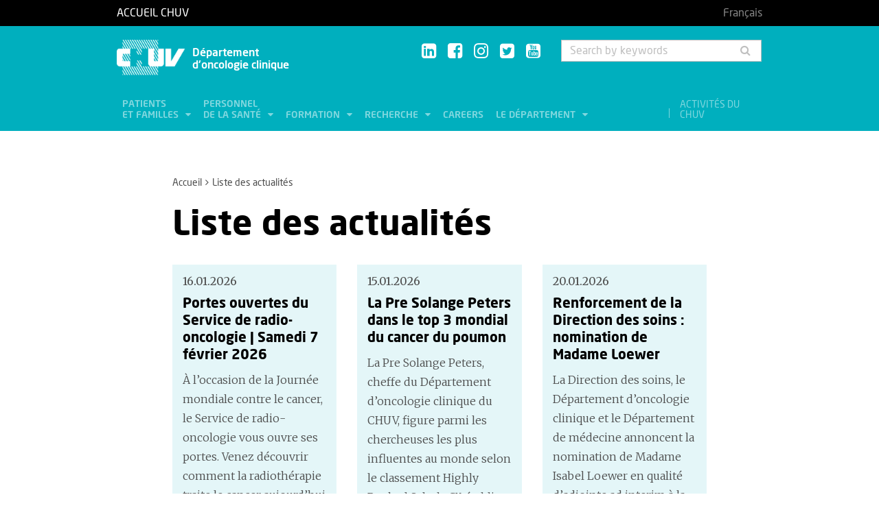

--- FILE ---
content_type: text/html; charset=utf-8
request_url: https://www.chuv.ch/en/oncologie/onc-home/liste-des-actualites
body_size: 9547
content:
<!DOCTYPE html>
<html lang="en-GB">
<head>

<meta charset="utf-8">
<!-- 
	TYPO3 by ideative, provided by Idéative, http://www.ideative.ch/

	This website is powered by TYPO3 - inspiring people to share!
	TYPO3 is a free open source Content Management Framework initially created by Kasper Skaarhoj and licensed under GNU/GPL.
	TYPO3 is copyright 1998-2026 of Kasper Skaarhoj. Extensions are copyright of their respective owners.
	Information and contribution at https://typo3.org/
-->


<link rel="shortcut icon" href="/typo3conf/ext/site_package/Resources/Public/Icons/Favicons/favicon.ico" type="image/vnd.microsoft.icon">

<meta http-equiv="x-ua-compatible" content="IE=edge" />
<meta name="generator" content="TYPO3 CMS" />
<meta name="viewport" content="width=device-width, initial-scale=1.0" />
<meta name="robots" content="INDEX, FOLLOW" />
<meta name="referrer" content="no-referrer" />
<meta property="og:title" content="Liste des actualités" />
<meta property="og:site_name" content="CHUV" />
<meta name="twitter:card" content="summary" />
<meta name="google" content="notranslate" />
<meta name="apple-mobile-web-app-capable" content="no" />


<link rel="stylesheet" type="text/css" href="/typo3temp/assets/css/51118da633.css?1649350611" media="all">
<link rel="stylesheet" type="text/css" href="/typo3temp/assets/compressed/merged-752ca64d860930e2cc444c7c7344b407.css?1768384525" media="all">







<title>Liste des actualités - Département d'oncologie clinique - CHUV</title><!-- Matomo -->
<script>
  var _paq = window._paq = window._paq || [];
  /* tracker methods like "setCustomDimension" should be called before "trackPageView" */
  _paq.push(['trackPageView']);
  _paq.push(['enableLinkTracking']);
  (function() {
    var u="//matomo-web.chuv.ch/";
    _paq.push(['setTrackerUrl', u+'matomo.php']);
    _paq.push(['setSiteId', '2']);
    var secondaryTracker = 'https://piwik.chuv.ch/matomo.php';
    var secondaryWebsiteId = '2';
    _paq.push(['addTracker', secondaryTracker, secondaryWebsiteId]);
    var d=document, g=d.createElement('script'), s=d.getElementsByTagName('script')[0];
    g.async=true; g.src=u+'matomo.js'; s.parentNode.insertBefore(g,s);
  })();
</script>
<!-- End Matomo Code --><meta http-equiv="X-UA-Compatible" content="IE=edge"><meta name="geo.region" content="CH-VD"><meta name="geo.placename" content="Lausanne"><meta name="geo.position" content="46.524981;6.642694"><meta name="ICBM" content="46.524981, 6.642694"><link rel="apple-touch-icon" sizes="180x180" href="/typo3conf/ext/site_package/Resources/Public/Icons/Favicons/apple-touch-icon.png" /><link rel="icon" type="image/png" sizes="32x32" href="/typo3conf/ext/site_package/Resources/Public/Icons/Favicons/favicon-32x32.png" /><link rel="icon" type="image/png" sizes="16x16" href="/typo3conf/ext/site_package/Resources/Public/Icons/Favicons/favicon-16x16.png" /><link rel="manifest" href="/typo3conf/ext/site_package/Resources/Public/Icons/Favicons/manifest.json" /><link rel="mask-icon" href="/typo3conf/ext/site_package/Resources/Public/Icons/Favicons/safari-pinned-tab.svg" color="#999999" /><link rel="shortcut icon" href="/typo3conf/ext/site_package/Resources/Public/Icons/Favicons/favicon.ico" /><meta name="msapplication-TileColor" content="#707070" /><meta name="msapplication-TileImage" content="/typo3conf/ext/site_package/Resources/Public/Icons/Favicons/mstile-144x144.png" /><meta name="msapplication-config" content="/typo3conf/ext/site_package/Resources/Public/Icons/Favicons/browserconfig.xml" /><meta name="theme-color" content="#ffffff" /><meta name="google-site-verification" content="Ss4BgqMAJ9qSH9Tva01fOJ3ySHZpRt7jJnGTZ7bqLmE"><script>var dataTablesLangFile = ' /typo3conf/ext/site_package/Resources/Public/JavaScript/DataTables/localisation/en_US.json';</script>
<link rel="canonical" href="https://www.chuv.ch/en/oncologie/onc-home/liste-des-actualites"/>


<link rel="next" href="/en/oncologie/onc-home/liste-des-actualites?tx_news_pi1%5B%40widget_0%5D%5BcurrentPage%5D=2&amp;cHash=66a132fdfcafa9828308bcaa377667de" />
</head>
<body id="p297063" class="page-297063 pagelevel-2 language-1 backendlayout-pagets__ChuvLargePage layout-default chuv-theme turquoise">



<div
        class="page mm-page mm-slideout body-bg"
        id="page"><section class="top-bar"><div class="container"><div class="row"><div class="col-xs-6 col-md-4"><a id="logo" href="https://www.chuv.ch/fr/chuv-home">
                        Accueil CHUV
                    </a></div><div class="col-xs-6 col-md-8 hidden-md hidden-lg text-right"><a href="#mobile-menu"><i class="fa fa-bars" aria-hidden="true"></i></a></div><div class="col-xs-6 col-md-8"><div class="language-links"><a class=" " href="/fr/oncologie/onc-home/liste-des-actualites" hreflang="fr-FR" title="Français"><span>Français</span></a></div></div></div></div><div class="menu-mobile"><nav id="mobile-menu"><ul><li id="mobile-menu-placeholder" data-url="/en/oncologie/onc-home/liste-des-actualites?timestamp=1769333686&amp;type=1011&amp;cHash=aa81e11da4d2d61c3be1d40595aade9f"><i class="fa fa-spinner fa-spin" aria-hidden="true"></i><span>Loading...</span></li><li><span class="main">Activités du CHUV</span><ul><li><a href="https://www.chuv.ch/fr/chuv-home/patients-et-familles/specialites-medicales/activites-du-chuv" target="" class="menu-list-item"
                               title="Activités du CHUV" rel=""><span>Activités du CHUV</span></a></li><li><a href="https://www.chuv.ch/fr/chuv-home/patients-et-familles/specialites-medicales/activites-du-chuv/domaines-de-soins" target="" class="menu-list-item"
                               title="Domaines de soins" rel=""><span>Domaines de soins</span></a></li><li><a href="https://www.chuv.ch/fr/chuv-home/patients-et-familles/specialites-medicales/activites-du-chuv/departements-services-et-affilies" target="" class="menu-list-item"
                               title="Départements, services et affiliés" rel=""><span>Départements, services et affiliés</span></a></li><li><a href="https://www.chuv.ch/fr/chuv-home/patients-et-familles/specialites-medicales/activites-du-chuv/services-aux-professionnels" target="" class="menu-list-item"
                               title="Services aux professionnels" rel=""><span>Services aux professionnels</span></a></li></ul></li><li class="languages"><section class="language-bar"><div class="container"><div class="row"><div class="col-xs-12"><div class="language-links"><a class=" " href="/fr/oncologie/onc-home/liste-des-actualites" hreflang="fr-FR" title="Français"><span>Français</span></a></div></div></div></div></section></li></ul></nav></div></section><header class="header-desktop"><div class="container"><div class="row"><div class="col-xs-12 col-sm-9 col-md-5"><div class=""><div class="brand part"><a title="CHUV" href="/en/oncologie/onc-home"><img src="/typo3conf/ext/site_package/Resources/Public/Patternlab/images/chuv.png"
                                         alt="CHUV"><span >
                                        Département<br>d'oncologie clinique
                                    </span></a></div></div></div><div class="col-xs-4 col-md-3 hidden-xs hidden-sm"><div class="socials" id="socials"><a href="https://www.linkedin.com/company/chuv" title="CHUV sur Linkedin+" target="_blank" rel="noopener noreferrer noopener noreferrer"><i class="fa fa-linkedin-square"></i></a>&nbsp;
                     <a href="https://www.facebook.com/CHUVLausanne" title="@CHUV sur Facebook" target="_blank" rel="noopener noreferrer noopener noreferrer"><i class="fa fa-facebook-square"></i></a>&nbsp;
                     
                         <a href="https://www.instagram.com/chuvlausanne/" title="@CHUV sur Instagram" target="_blank" rel="noopener noreferrer noopener noreferrer"><i class="fa fa-instagram"></i></a>&nbsp;
                     
                     
                        <a href="https://x.com/OncoUNILCHUV?s=20" title="@CHUV sur Twitter" target="_blank" rel="noopener noreferrer noopener noreferrer"><i class="fa fa-twitter-square"></i></a>&nbsp;
                     
                    
                         <a href="https://www.youtube.com/@chuvlausanne" title="@CHUV sur Youtube" target="_blank" rel="noopener noreferrer noopener noreferrer"><i class="fa fa-youtube-square"></i></a></div></div><div class="col-xs-4 hidden-xs hidden-sm"><form class="input-group" method="get" id="main-search"
                    action="/en/oncologie/onc-home/rechercher" autocomplete="off" data-suggest="/en/oncologie/onc-home/rechercher?type=7384&filters='tags_stringM':'tags_stringM:251,'hhnFR':'NOT url:*/fr/hhn*'"><input name="tx_solr[q]" class="form-control tx-solr-q js-solr-q tx-solr-suggest tx-solr-suggest-focus"
                           placeholder="Search by keywords"
                           aria-describedby="desc-s-u"
                           type="text"><span class="input-group-btn"><button class="btn" type="submit"><i class="fa fa-search fa-fw"></i></button></span><span class="sr-only" id="desc-s-u">Search by keywords</span><input type="hidden" name="L" value="0" /><input type="hidden" name="id" value="297065" /></form></div></div><div class="row hidden-xs hidden-sm"><div class="col-xs-12"><div class="main-nav" id="mainNav"><div class="nav-left"><ul><li role="presentation" class=""><a href="/en/oncologie/onc-home/patients-et-familles"
                                           data-target="#menu_297072"
                                           target=""
                                           title="Patients et familles"
                                           rel=""
                                           class="dropdown">
                                            Patients<br />
et familles

                                        </a></li><li role="presentation" class=""><a href="/en/oncologie/onc-home/personnel-de-la-sante"
                                           data-target="#menu_297071"
                                           target=""
                                           title="Personnel de la santé"
                                           rel=""
                                           class="dropdown">
                                            Personnel<br />
de la santé

                                        </a></li><li role="presentation" class=""><a href="/en/oncologie/onc-home/formation"
                                           data-target="#menu_297070"
                                           target=""
                                           title="Formation"
                                           rel=""
                                           class="dropdown">
                                            Formation

                                        </a></li><li role="presentation" class=""><a href="/en/oncologie/onc-home/recherche"
                                           data-target="#menu_297069"
                                           target=""
                                           title="Recherche"
                                           rel=""
                                           class="dropdown">
                                            Recherche

                                        </a></li><li role="presentation" class=""><a href="http://www.chuv.ch/carriere"
                                           data-target="#menu_297067"
                                           target="_blank"
                                           title="Careers"
                                           rel="noopener noreferrer"
                                           class="">
                                            Careers

                                        </a></li><li role="presentation" class=""><a href="/en/oncologie/onc-home/le-departement"
                                           data-target="#menu_297068"
                                           target=""
                                           title="Le département"
                                           rel=""
                                           class="dropdown">
                                            Le département

                                        </a></li></ul></div><div class="nav-right"><ul><li role="separator" class="divider"></li><li role="presentation" class="activites"><a href="https://www.chuv.ch/fr/chuv-home/patients-et-familles/specialites-medicales/activites-du-chuv">
                                        Activités du CHUV

                                    </a></li></ul></div></div></div></div></div><div class="container container-menu"><div class="main-menu" id="mainMenu"><div class="menu" id="menu_297072"><div class="menu-block"><div class="menu-list"><a class="menu-list-item title"
                                               href="/en/oncologie/onc-home/patients-et-familles/la-maladie-et-ses-traitements" target=""
                                               rel=""
                                               title="La maladie et ses traitements">
                                                La maladie et ses traitements
                                                
                                            </a><a class="menu-list-item"
                                                           href="/en/oncologie/onc-home/patients-et-familles/la-maladie-et-ses-traitements/quest-ce-quun-cancer" target=""
                                                           rel=""
                                                           title="Qu&#039;est-ce qu&#039;un cancer?">
                                                            Qu&#039;est-ce qu&#039;un cancer?
                                                            
                                                        </a><a class="menu-list-item"
                                                           href="/en/oncologie/onc-home/patients-et-familles/la-maladie-et-ses-traitements/bilan-diagnostique" target=""
                                                           rel=""
                                                           title="Bilan diagnostique">
                                                            Bilan diagnostique
                                                            
                                                        </a><a class="menu-list-item"
                                                           href="/en/oncologie/onc-home/patients-et-familles/la-maladie-et-ses-traitements/traitements" target=""
                                                           rel=""
                                                           title="Traitements">
                                                            Traitements
                                                            
                                                        </a></div></div><div class="menu-block"><div class="menu-list"><a class="menu-list-item title"
                                               href="/en/oncologie/onc-home/patients-et-familles/les-types-de-cancer" target=""
                                               rel=""
                                               title="Les types de cancer">
                                                Les types de cancer
                                                
                                            </a><a class="menu-list-item"
                                                           href="/en/oncologie/onc-home/patients-et-familles/les-types-de-cancer/cancer-du-cerveau" target=""
                                                           rel=""
                                                           title="Cancer du cerveau">
                                                            Cancer du cerveau
                                                            
                                                        </a><a class="menu-list-item"
                                                           href="/en/oncologie/onc-home/patients-et-familles/les-types-de-cancer/cancer-gastro-intestinal" target=""
                                                           rel=""
                                                           title="Cancer gastro-intestinal">
                                                            Cancer gastro-intestinal
                                                            
                                                        </a><a class="menu-list-item"
                                                           href="/en/oncologie/onc-home/patients-et-familles/les-types-de-cancer/cancer-gynecologique" target=""
                                                           rel=""
                                                           title="Cancer gynécologique">
                                                            Cancer gynécologique
                                                            
                                                        </a><a class="menu-list-item"
                                                           href="/en/oncologie/onc-home/patients-et-familles/les-types-de-cancer/melanome" target=""
                                                           rel=""
                                                           title="Mélanome">
                                                            Mélanome
                                                            
                                                        </a><a class="menu-list-item"
                                                           href="/en/oncologie/onc-home/patients-et-familles/les-types-de-cancer/tumeurs-neuroendocrines" target=""
                                                           rel=""
                                                           title="Tumeurs neuroendocrines">
                                                            Tumeurs neuroendocrines
                                                            
                                                        </a><a class="menu-list-item"
                                                           href="/en/oncologie/onc-home/patients-et-familles/les-types-de-cancer/cancer-de-la-zone-orl" target=""
                                                           rel=""
                                                           title="Cancer de la zone ORL">
                                                            Cancer de la zone ORL
                                                            
                                                        </a><a class="menu-list-item"
                                                           href="/en/oncologie/onc-home/patients-et-familles/les-types-de-cancer/cancer-du-poumon" target=""
                                                           rel=""
                                                           title="Cancer du poumon">
                                                            Cancer du poumon
                                                            
                                                        </a><a class="menu-list-item"
                                                           href="/en/oncologie/onc-home/patients-et-familles/les-types-de-cancer/cancers-du-sang" target=""
                                                           rel=""
                                                           title="Cancers du sang">
                                                            Cancers du sang
                                                            
                                                        </a><a class="menu-list-item"
                                                           href="/en/oncologie/onc-home/patients-et-familles/les-types-de-cancer/sarcomes" target=""
                                                           rel=""
                                                           title="Sarcomes">
                                                            Sarcomes
                                                            
                                                        </a><a class="menu-list-item"
                                                           href="/en/oncologie/onc-home/patients-et-familles/les-types-de-cancer/cancer-du-sein" target=""
                                                           rel=""
                                                           title="Cancer du sein">
                                                            Cancer du sein
                                                            
                                                        </a><a class="menu-list-item"
                                                           href="/en/oncologie/onc-home/patients-et-familles/les-types-de-cancer/cancer-urologique" target=""
                                                           rel=""
                                                           title="Cancer urologique">
                                                            Cancer urologique
                                                            
                                                        </a></div></div><div class="menu-block"><div class="menu-list"><a class="menu-list-item title"
                                               href="/en/oncologie/onc-home/patients-et-familles/votre-prise-en-charge" target=""
                                               rel=""
                                               title="Votre prise en charge">
                                                Votre prise en charge
                                                
                                            </a><a class="menu-list-item"
                                                           href="/en/oncologie/onc-home/patients-et-familles/votre-prise-en-charge/votre-equipe-soignante" target=""
                                                           rel=""
                                                           title="Votre équipe soignante">
                                                            Votre équipe soignante
                                                            
                                                        </a><a class="menu-list-item"
                                                           href="/en/oncologie/onc-home/patients-et-familles/votre-prise-en-charge/annonce-de-diagnostic" target=""
                                                           rel=""
                                                           title="Annonce de diagnostic">
                                                            Annonce de diagnostic
                                                            
                                                        </a><a class="menu-list-item"
                                                           href="/en/oncologie/onc-home/patients-et-familles/votre-prise-en-charge/propositions-therapeutiques" target=""
                                                           rel=""
                                                           title="Propositions thérapeutiques">
                                                            Propositions thérapeutiques
                                                            
                                                        </a><a class="menu-list-item"
                                                           href="/en/oncologie/onc-home/patients-et-familles/votre-prise-en-charge/medecines-complementaires" target=""
                                                           rel=""
                                                           title="Médecines complémentaires">
                                                            Médecines complémentaires
                                                            
                                                        </a><a class="menu-list-item"
                                                           href="/en/oncologie/onc-home/patients-et-familles/votre-prise-en-charge/realisation-des-traitements" target=""
                                                           rel=""
                                                           title="Réalisation des traitements">
                                                            Réalisation des traitements
                                                            
                                                        </a><a class="menu-list-item"
                                                           href="/en/oncologie/onc-home/patients-et-familles/votre-prise-en-charge/lapres-traitement" target=""
                                                           rel=""
                                                           title="L&#039;après-traitement">
                                                            L&#039;après-traitement
                                                            
                                                        </a></div></div><div class="menu-block"><div class="menu-list"><a class="menu-list-item title"
                                               href="/en/oncologie/onc-home/patients-et-familles/vivre-avec-un-cancer" target=""
                                               rel=""
                                               title="Vivre avec un cancer">
                                                Vivre avec un cancer
                                                
                                            </a><a class="menu-list-item"
                                                           href="/en/oncologie/onc-home/patients-et-familles/vivre-avec-un-cancer/offres-de-soutien" target=""
                                                           rel=""
                                                           title="Offres de soutien">
                                                            Offres de soutien
                                                            
                                                        </a><a class="menu-list-item"
                                                           href="/en/oncologie/onc-home/patients-et-familles/vivre-avec-un-cancer/etre-accompagne" target=""
                                                           rel=""
                                                           title="Etre accompagné">
                                                            Etre accompagné
                                                            
                                                        </a><a class="menu-list-item"
                                                           href="/en/oncologie/onc-home/patients-et-familles/vivre-avec-un-cancer/droits-des-patient-e-s" target=""
                                                           rel=""
                                                           title="Droits des patient-e-s">
                                                            Droits des patient-e-s
                                                            
                                                        </a></div></div><div class="menu-block"><div class="menu-list"><a class="menu-list-item title"
                                               href="/en/oncologie/onc-home/patients-et-familles/le-cco" target=""
                                               rel=""
                                               title="Le CCO">
                                                Le CCO
                                                
                                            </a></div></div><div class="menu-block"><div class="menu-list"><a class="menu-list-item title"
                                               href="/en/oncologie/onc-home/patients-et-familles/urgences" target=""
                                               rel=""
                                               title="Urgences">
                                                Urgences
                                                
                                            </a></div></div></div><div class="menu" id="menu_297071"><div class="menu-block"><div class="menu-list"><a class="menu-list-item title"
                                               href="/en/oncologie/onc-home/personnel-de-la-sante/reseau-romand-doncologie" target=""
                                               rel=""
                                               title="Réseau romand d&#039;oncologie">
                                                Réseau romand d&#039;oncologie
                                                
                                            </a></div></div><div class="menu-block"><div class="menu-list"><a class="menu-list-item title"
                                               href="/en/oncologie/onc-home/personnel-de-la-sante/avis-pluridisciplinaires" target=""
                                               rel=""
                                               title="Avis pluridisciplinaires">
                                                Avis pluridisciplinaires
                                                
                                            </a></div></div><div class="menu-block bg-white"><div class="menu-list"><a class="menu-list-item title"
                                               href="/en/oncologie/onc-home/personnel-de-la-sante/medchuv-un-portail-pour-les-medecins" target=""
                                               rel=""
                                               title="medCHUV: un portail pour les médecins">
                                                medCHUV: un portail pour les médecins
                                                
                                            </a><a class="menu-list-item"
                                                           href="/en/oncologie/onc-home/personnel-de-la-sante/medchuv-un-portail-pour-les-medecins/adresser-un-patient" target=""
                                                           rel=""
                                                           title="Adresser un patient">
                                                            Adresser un patient
                                                            
                                                        </a><a class="menu-list-item"
                                                           href="/en/oncologie/onc-home/personnel-de-la-sante/medchuv-un-portail-pour-les-medecins/hospitaliser-un-patient" target=""
                                                           rel=""
                                                           title="Hospitaliser un patient">
                                                            Hospitaliser un patient
                                                            
                                                        </a><a class="menu-list-item"
                                                           href="/en/oncologie/onc-home/personnel-de-la-sante/medchuv-un-portail-pour-les-medecins/adresser-un-dossier-pour-avis" target=""
                                                           rel=""
                                                           title="Adresser un dossier pour avis">
                                                            Adresser un dossier pour avis
                                                            
                                                        </a><a class="menu-list-item"
                                                           href="/en/oncologie/onc-home/personnel-de-la-sante/medchuv-un-portail-pour-les-medecins/obtenir-un-extrait-de-dossier" target=""
                                                           rel=""
                                                           title="Obtenir un extrait de dossier">
                                                            Obtenir un extrait de dossier
                                                            
                                                        </a><a class="menu-list-item secure"
                                                           href="https://med.chuv.ch/" target="_blank"
                                                           rel="noopener noreferrer"
                                                           title="Accéder au portail">
                                                            Accéder au portail
                                                            
                                                                    <i class="fa fa-lock" aria-hidden="true"></i></a></div></div></div><div class="menu" id="menu_297070"><div class="menu-block"><div class="menu-list"><a class="menu-list-item title"
                                               href="/en/oncologie/onc-home/formation/formation-clinique" target=""
                                               rel=""
                                               title="Formation clinique">
                                                Formation clinique
                                                
                                            </a></div></div><div class="menu-block"><div class="menu-list"><a class="menu-list-item title"
                                               href="/en/oncologie/onc-home/formation/master-et-phd-en-cancer-et-immunologie" target=""
                                               rel=""
                                               title="Master et PhD en cancer et immunologie">
                                                Master et PhD en cancer et immunologie
                                                
                                            </a></div></div><div class="menu-block"><div class="menu-list"><a class="menu-list-item title"
                                               href="/en/oncologie/onc-home/formation/seminaires-isrec" target=""
                                               rel=""
                                               title="Séminaires ISREC">
                                                Séminaires ISREC
                                                
                                            </a></div></div></div><div class="menu" id="menu_297069"><div class="menu-block"><div class="menu-list"><a class="menu-list-item title"
                                               href="/en/oncologie/onc-home/recherche/recherche-translationnelle" target=""
                                               rel=""
                                               title="Recherche translationnelle">
                                                Recherche translationnelle
                                                
                                            </a></div></div><div class="menu-block"><div class="menu-list"><a class="menu-list-item title"
                                               href="/en/oncologie/onc-home/recherche/recherche-clinique" target=""
                                               rel=""
                                               title="Recherche clinique">
                                                Recherche clinique
                                                
                                            </a><a class="menu-list-item"
                                                           href="/en/oncologie/onc-home/recherche/recherche-clinique/nos-etudes-cliniques" target=""
                                                           rel=""
                                                           title="Nos études cliniques">
                                                            Nos études cliniques
                                                            
                                                        </a></div></div></div><div class="menu" id="menu_297068"><div class="menu-block"><div class="menu-list"><a class="menu-list-item title"
                                               href="/en/oncologie/onc-home/le-departement/service-doncologie-medicale" target=""
                                               rel=""
                                               title="Service d&#039;oncologie médicale">
                                                Service d&#039;oncologie médicale
                                                
                                            </a></div></div><div class="menu-block"><div class="menu-list"><a class="menu-list-item title"
                                               href="/en/oncologie/onc-home/le-departement/service-dhematologie-1" target=""
                                               rel=""
                                               title="Service d&#039;hématologie">
                                                Service d&#039;hématologie
                                                
                                            </a></div></div><div class="menu-block"><div class="menu-list"><a class="menu-list-item title"
                                               href="/en/oncologie/onc-home/le-departement/service-de-radio-oncologie-1" target=""
                                               rel=""
                                               title="Service de radio-oncologie">
                                                Service de radio-oncologie
                                                
                                            </a></div></div><div class="menu-block"><div class="menu-list"><a class="menu-list-item title"
                                               href="/en/oncologie/onc-home/le-departement/service-dimmuno-oncologie" target=""
                                               rel=""
                                               title="Service d&#039;immuno-oncologie">
                                                Service d&#039;immuno-oncologie
                                                
                                            </a></div></div><div class="menu-block"><div class="menu-list"><a class="menu-list-item title"
                                               href="https://centrescancer.chuv.ch/" target="_blank"
                                               rel="noopener noreferrer"
                                               title="Centres interdisciplinaires d&#039;oncologie">
                                                Centres interdisciplinaires d&#039;oncologie
                                                
                                            </a></div></div><div class="menu-block"><div class="menu-list"><a class="menu-list-item title"
                                               href="/en/oncologie/onc-home/le-departement/notre-equipe" target=""
                                               rel=""
                                               title="Notre équipe">
                                                Notre équipe
                                                
                                            </a><a class="menu-list-item"
                                                           href="/en/oncologie/onc-home/le-departement/notre-equipe/equipe-clinique-par-consultation" target=""
                                                           rel=""
                                                           title="Equipe clinique par consultation">
                                                            Equipe clinique par consultation
                                                            
                                                        </a><a class="menu-list-item"
                                                           href="/en/oncologie/onc-home/le-departement/notre-equipe/equipe-clinique-par-ordre-alphabetique" target=""
                                                           rel=""
                                                           title="Equipe clinique par ordre alphabétique">
                                                            Equipe clinique par ordre alphabétique
                                                            
                                                        </a></div></div><div class="menu-block"><div class="menu-list"><a class="menu-list-item title"
                                               href="/en/oncologie/onc-home/le-departement/revue-de-presse" target=""
                                               rel=""
                                               title="Revue de presse">
                                                Revue de presse
                                                
                                            </a></div></div></div></div></div></header><section class="cols"><div class="container"><div class="row hidden-xs hidden-sm"><div class="col-xs-12 col-md-10 col-md-offset-1"><ol class="breadcrumb"><li><a href="/en/oncologie/onc-home" target="" title="Accueil">Accueil</a></li><!-- On detail pages, check if there's a dedicated TS object to fetch the record's title --><li class="active">Liste des actualités</li></ol></div></div><div class="row"><div class="col-xs-12 col-md-10 col-md-offset-1 col-content"><h1>Liste des actualités</h1><!--TYPO3SEARCH_begin--><div id="c609020" class="frame frame-default frame-type-list frame-layout-0 frame-space-before-none frame-space-after-none"><div class="tx-typoscript2ce">
	
	
		<div class="row">
		<div class="col-xs-12 col-content">
			<div id="grid" class="grid-4" data-columns>
				
						


	
	
		
			
			
				
			
		

		<div class="page-navigation">
			<p>
				Page 1 of 2.
			</p>
			<ul class="f3-widget-paginator">
				
				
				
				
					
							<li class="current">1</li>
						
				
					
							<li>
								
										<a href="/en/oncologie/onc-home/liste-des-actualites?tx_news_pi1%5B%40widget_0%5D%5BcurrentPage%5D=2&amp;cHash=66a132fdfcafa9828308bcaa377667de">2</a>
									
							</li>
						
				
				
				
				
					<li class="last next">
						<a href="/en/oncologie/onc-home/liste-des-actualites?tx_news_pi1%5B%40widget_0%5D%5BcurrentPage%5D=2&amp;cHash=66a132fdfcafa9828308bcaa377667de">
							Next
						</a>
					</li>
				
			</ul>
		</div>
		<div class="news-clear"></div>
	




							
								
<!--
	=====================
		Partials/List/Item.html
-->


<div class="actualite">
    <a title="Renforcement de la Direction des soins : nomination de Madame Loewer" href="/en/oncologie/onc-home/liste-des-actualites/detail/news/63681-renforcement-de-la-direction-des-soins-nomination-de-madame-loewer">
        
                
                        <img class="img-actualite" src="/fileadmin/imported_data/news/0787784c-c3e0-45d0-9919-89f476e87cfc.jpg" width="1920" height="1280" alt="" title="0787784c-c3e0-45d0-9919-89f476e87cfc.jpg" />
                    

            
    </a>

    <div class="date">
        <div class="extra" xmlns:f="http://typo3.org/ns/TYPO3/CMS/Fluid/ViewHelpers">
    <time datetime="2026-01-20">
        20.01.2026
        <meta itemprop="datePublished" content="2026-01-20"/>
    </time>
</div>

    </div>
    <a title="Renforcement de la Direction des soins : nomination de Madame Loewer" href="/en/oncologie/onc-home/liste-des-actualites/detail/news/63681-renforcement-de-la-direction-des-soins-nomination-de-madame-loewer">
        <h3 itemprop="headline">
            Renforcement de la Direction des soins : nomination de Madame Loewer
        </h3>
    </a>

    <div class="content">
        
            
                    <p>La Direction des soins, le Département d’oncologie clinique et le Département de médecine annoncent la nomination de Madame Isabel Loewer en qualité d’adjointe ad interim à la Direction des soins du Département d’oncologie clinique.</p>
                
        
    </div>
    <div class="see">
        <a title="Renforcement de la Direction des soins : nomination de Madame Loewer" href="/en/oncologie/onc-home/liste-des-actualites/detail/news/63681-renforcement-de-la-direction-des-soins-nomination-de-madame-loewer">
            <i class="fa fa-chevron-circle-right" aria-hidden="true"></i>
        </a>
    </div>
</div>



							
								
<!--
	=====================
		Partials/List/Item.html
-->


<div class="actualite">
    <a title="Portes ouvertes du Service de radio-oncologie | Samedi 7 février 2026" href="/en/oncologie/onc-home/liste-des-actualites/detail/news/63667-portes-ouvertes-du-service-de-radio-oncologie-samedi-7-fevrier-2026">
        
                
                        <img class="img-actualite" src="/fileadmin/imported_data/news/cf894369-714d-4f4e-91d0-6da29855e0f9.jpg" width="1920" height="1280" alt="" title="cf894369-714d-4f4e-91d0-6da29855e0f9.jpg" />
                    

            
    </a>

    <div class="date">
        <div class="extra" xmlns:f="http://typo3.org/ns/TYPO3/CMS/Fluid/ViewHelpers">
    <time datetime="2026-01-16">
        16.01.2026
        <meta itemprop="datePublished" content="2026-01-16"/>
    </time>
</div>

    </div>
    <a title="Portes ouvertes du Service de radio-oncologie | Samedi 7 février 2026" href="/en/oncologie/onc-home/liste-des-actualites/detail/news/63667-portes-ouvertes-du-service-de-radio-oncologie-samedi-7-fevrier-2026">
        <h3 itemprop="headline">
            Portes ouvertes du Service de radio-oncologie | Samedi 7 février 2026
        </h3>
    </a>

    <div class="content">
        
            
                    <p>À l’occasion de la Journée mondiale contre le cancer, le Service de radio-oncologie vous ouvre ses portes. Venez découvrir comment la radiothérapie traite le cancer aujourd’hui à travers un parcours immersif au cœur de ses installations.</p>
                
        
    </div>
    <div class="see">
        <a title="Portes ouvertes du Service de radio-oncologie | Samedi 7 février 2026" href="/en/oncologie/onc-home/liste-des-actualites/detail/news/63667-portes-ouvertes-du-service-de-radio-oncologie-samedi-7-fevrier-2026">
            <i class="fa fa-chevron-circle-right" aria-hidden="true"></i>
        </a>
    </div>
</div>



							
								
<!--
	=====================
		Partials/List/Item.html
-->


<div class="actualite">
    <a title="La Pre Solange Peters dans le top 3 mondial du cancer du poumon" href="/en/oncologie/onc-home/liste-des-actualites/detail/news/63655-la-pre-solange-peters-dans-le-top-3-mondial-du-cancer-du-poumon">
        
                
                        <img class="img-actualite" src="/fileadmin/imported_data/news/c111de44-d046-40c7-b565-cc383f0e95db.png" width="1920" height="1280" alt="" title="c111de44-d046-40c7-b565-cc383f0e95db.png" />
                    

            
    </a>

    <div class="date">
        <div class="extra" xmlns:f="http://typo3.org/ns/TYPO3/CMS/Fluid/ViewHelpers">
    <time datetime="2026-01-15">
        15.01.2026
        <meta itemprop="datePublished" content="2026-01-15"/>
    </time>
</div>

    </div>
    <a title="La Pre Solange Peters dans le top 3 mondial du cancer du poumon" href="/en/oncologie/onc-home/liste-des-actualites/detail/news/63655-la-pre-solange-peters-dans-le-top-3-mondial-du-cancer-du-poumon">
        <h3 itemprop="headline">
            La Pre Solange Peters dans le top 3 mondial du cancer du poumon
        </h3>
    </a>

    <div class="content">
        
            
                    <p>La Pre Solange Peters, cheffe du Département d’oncologie clinique du CHUV, figure parmi les chercheuses les plus influentes au monde selon le classement Highly Ranked Scholar™ établi par la plateforme internationale ScholarGPS™. </p>
                
        
    </div>
    <div class="see">
        <a title="La Pre Solange Peters dans le top 3 mondial du cancer du poumon" href="/en/oncologie/onc-home/liste-des-actualites/detail/news/63655-la-pre-solange-peters-dans-le-top-3-mondial-du-cancer-du-poumon">
            <i class="fa fa-chevron-circle-right" aria-hidden="true"></i>
        </a>
    </div>
</div>



							
								
<!--
	=====================
		Partials/List/Item.html
-->


<div class="actualite">
    <a title="Un “Café prostate” au cœur du CHUV " href="/en/oncologie/onc-home/liste-des-actualites/detail/news/63446-un-cafe-prostate-au-coeur-du-chuv">
        
                
                        <img class="img-actualite" src="/fileadmin/imported_data/news/45ed1555-0677-431f-a97c-2a2e39fdbad8.jpg" width="1920" height="1280" alt="" title="45ed1555-0677-431f-a97c-2a2e39fdbad8.jpg" />
                    

            
    </a>

    <div class="date">
        <div class="extra" xmlns:f="http://typo3.org/ns/TYPO3/CMS/Fluid/ViewHelpers">
    <time datetime="2025-12-28">
        28.12.2025
        <meta itemprop="datePublished" content="2025-12-28"/>
    </time>
</div>

    </div>
    <a title="Un “Café prostate” au cœur du CHUV " href="/en/oncologie/onc-home/liste-des-actualites/detail/news/63446-un-cafe-prostate-au-coeur-du-chuv">
        <h3 itemprop="headline">
            Un “Café prostate” au cœur du CHUV 
        </h3>
    </a>

    <div class="content">
        
            
                    <p>À l’occasion de Movember, les spécialistes du Centre de la prostate ont rencontré les collaborateurs de la logistique hospitalière pour un moment de prévention simple et convivial autour de la santé masculine.</p>
                
        
    </div>
    <div class="see">
        <a title="Un “Café prostate” au cœur du CHUV " href="/en/oncologie/onc-home/liste-des-actualites/detail/news/63446-un-cafe-prostate-au-coeur-du-chuv">
            <i class="fa fa-chevron-circle-right" aria-hidden="true"></i>
        </a>
    </div>
</div>



							
								
<!--
	=====================
		Partials/List/Item.html
-->


<div class="actualite">
    <a title="Médecins assistant·es en oncologie : s’engager et apprendre au CHUV " href="/en/oncologie/onc-home/liste-des-actualites/detail/news/63551-medecins-assistantes-en-oncologie-sengager-et-apprendre-au-chuv">
        
                
                        <img class="img-actualite" src="/fileadmin/imported_data/news/a1cd4684-bafd-443b-bb93-bf9eaeb67b20.jpg" width="1920" height="1280" alt="" title="a1cd4684-bafd-443b-bb93-bf9eaeb67b20.jpg" />
                    

            
    </a>

    <div class="date">
        <div class="extra" xmlns:f="http://typo3.org/ns/TYPO3/CMS/Fluid/ViewHelpers">
    <time datetime="2025-12-22">
        22.12.2025
        <meta itemprop="datePublished" content="2025-12-22"/>
    </time>
</div>

    </div>
    <a title="Médecins assistant·es en oncologie : s’engager et apprendre au CHUV " href="/en/oncologie/onc-home/liste-des-actualites/detail/news/63551-medecins-assistantes-en-oncologie-sengager-et-apprendre-au-chuv">
        <h3 itemprop="headline">
            Médecins assistant·es en oncologie : s’engager et apprendre au CHUV 
        </h3>
    </a>

    <div class="content">
        
            
                    <p>Les médecins assistant·es occupent une place clé au sein du Département d’oncologie clinique du CHUV, en alliant formation postgraduée, activité clinique et travail interdisciplinaire.</p>
                
        
    </div>
    <div class="see">
        <a title="Médecins assistant·es en oncologie : s’engager et apprendre au CHUV " href="/en/oncologie/onc-home/liste-des-actualites/detail/news/63551-medecins-assistantes-en-oncologie-sengager-et-apprendre-au-chuv">
            <i class="fa fa-chevron-circle-right" aria-hidden="true"></i>
        </a>
    </div>
</div>



							
								
<!--
	=====================
		Partials/List/Item.html
-->


<div class="actualite">
    <a title="Soigner les néoplasies thoraciques : le rôle du·de la chirurgien·ne " href="/en/oncologie/onc-home/liste-des-actualites/detail/news/63494-soigner-les-neoplasies-thoraciques-le-role-dude-la-chirurgienne">
        
                
                        <img class="img-actualite" src="/fileadmin/imported_data/news/92c167a0-e31b-49b0-913f-bbfd6330ae0e.jpg" width="1920" height="1280" alt="" title="92c167a0-e31b-49b0-913f-bbfd6330ae0e.jpg" />
                    

            
    </a>

    <div class="date">
        <div class="extra" xmlns:f="http://typo3.org/ns/TYPO3/CMS/Fluid/ViewHelpers">
    <time datetime="2025-12-18">
        18.12.2025
        <meta itemprop="datePublished" content="2025-12-18"/>
    </time>
</div>

    </div>
    <a title="Soigner les néoplasies thoraciques : le rôle du·de la chirurgien·ne " href="/en/oncologie/onc-home/liste-des-actualites/detail/news/63494-soigner-les-neoplasies-thoraciques-le-role-dude-la-chirurgienne">
        <h3 itemprop="headline">
            Soigner les néoplasies thoraciques : le rôle du·de la chirurgien·ne 
        </h3>
    </a>

    <div class="content">
        
            
                    <p>Grâce aux avancées techniques et à une collaboration étroite avec les autres disciplines, la chirurgie thoracique offre aujourd’hui aux patient·e·s des interventions plus précises, moins invasives et associées à une meilleure récupération.</p>
                
        
    </div>
    <div class="see">
        <a title="Soigner les néoplasies thoraciques : le rôle du·de la chirurgien·ne " href="/en/oncologie/onc-home/liste-des-actualites/detail/news/63494-soigner-les-neoplasies-thoraciques-le-role-dude-la-chirurgienne">
            <i class="fa fa-chevron-circle-right" aria-hidden="true"></i>
        </a>
    </div>
</div>



							
								
<!--
	=====================
		Partials/List/Item.html
-->


<div class="actualite">
    <a title="Programme national MD-PhD: soutien à quatre chercheur·es de Lausanne" href="/en/oncologie/onc-home/liste-des-actualites/detail/news/63524-programme-national-md-phd-soutien-a-quatre-chercheures-de-lausanne">
        
                
                        <img class="img-actualite" src="/fileadmin/imported_data/news/c3f376e4-7cad-45dc-af44-1d4a88874761.jpg" width="1920" height="1280" alt="" title="c3f376e4-7cad-45dc-af44-1d4a88874761.jpg" />
                    

            
    </a>

    <div class="date">
        <div class="extra" xmlns:f="http://typo3.org/ns/TYPO3/CMS/Fluid/ViewHelpers">
    <time datetime="2025-12-17">
        17.12.2025
        <meta itemprop="datePublished" content="2025-12-17"/>
    </time>
</div>

    </div>
    <a title="Programme national MD-PhD: soutien à quatre chercheur·es de Lausanne" href="/en/oncologie/onc-home/liste-des-actualites/detail/news/63524-programme-national-md-phd-soutien-a-quatre-chercheures-de-lausanne">
        <h3 itemprop="headline">
            Programme national MD-PhD: soutien à quatre chercheur·es de Lausanne
        </h3>
    </a>

    <div class="content">
        
            
                    <p>L’ASSM a octroyé des subsides individuels MD-PhD compétitifs, avec le soutien de fondations privées et en collaboration avec la Swiss School of Public Health. </p>
                
        
    </div>
    <div class="see">
        <a title="Programme national MD-PhD: soutien à quatre chercheur·es de Lausanne" href="/en/oncologie/onc-home/liste-des-actualites/detail/news/63524-programme-national-md-phd-soutien-a-quatre-chercheures-de-lausanne">
            <i class="fa fa-chevron-circle-right" aria-hidden="true"></i>
        </a>
    </div>
</div>



							
								
<!--
	=====================
		Partials/List/Item.html
-->


<div class="actualite">
    <a title="Perte de grossesse: piste thérapeutique inspirée de la transplantation" href="/en/oncologie/onc-home/liste-des-actualites/detail/news/63496-perte-de-grossesse-piste-therapeutique-inspiree-de-la-transplantation">
        
                
                        <img class="img-actualite" src="/fileadmin/imported_data/news/5fac789a-611d-496e-8503-a31d948469e4.jpg" width="1920" height="1280" alt="" title="5fac789a-611d-496e-8503-a31d948469e4.jpg" />
                    

            
    </a>

    <div class="date">
        <div class="extra" xmlns:f="http://typo3.org/ns/TYPO3/CMS/Fluid/ViewHelpers">
    <time datetime="2025-12-16">
        16.12.2025
        <meta itemprop="datePublished" content="2025-12-16"/>
    </time>
</div>

    </div>
    <a title="Perte de grossesse: piste thérapeutique inspirée de la transplantation" href="/en/oncologie/onc-home/liste-des-actualites/detail/news/63496-perte-de-grossesse-piste-therapeutique-inspiree-de-la-transplantation">
        <h3 itemprop="headline">
            Perte de grossesse: piste thérapeutique inspirée de la transplantation
        </h3>
    </a>

    <div class="content">
        
            
                    <p>Chez certaines femmes, une réaction du système immunitaire peut empêcher l’évolution d’une grossesse. En unissant leurs expertises, des spécialistes du CHUV apportent un nouvel espoir face aux fausses couches à répétition.</p>
                
        
    </div>
    <div class="see">
        <a title="Perte de grossesse: piste thérapeutique inspirée de la transplantation" href="/en/oncologie/onc-home/liste-des-actualites/detail/news/63496-perte-de-grossesse-piste-therapeutique-inspiree-de-la-transplantation">
            <i class="fa fa-chevron-circle-right" aria-hidden="true"></i>
        </a>
    </div>
</div>



							
								
<!--
	=====================
		Partials/List/Item.html
-->


<div class="actualite">
    <a title="Distinction internationale pour le Professeur John Haanen" href="/en/oncologie/onc-home/liste-des-actualites/detail/news/63495-distinction-internationale-pour-le-professeur-john-haanen">
        
                
                        <img class="img-actualite" src="/fileadmin/imported_data/news/daa77f04-cf85-460f-9792-10510393571d.jpg" width="1920" height="1280" alt="" title="daa77f04-cf85-460f-9792-10510393571d.jpg" />
                    

            
    </a>

    <div class="date">
        <div class="extra" xmlns:f="http://typo3.org/ns/TYPO3/CMS/Fluid/ViewHelpers">
    <time datetime="2025-12-13">
        13.12.2025
        <meta itemprop="datePublished" content="2025-12-13"/>
    </time>
</div>

    </div>
    <a title="Distinction internationale pour le Professeur John Haanen" href="/en/oncologie/onc-home/liste-des-actualites/detail/news/63495-distinction-internationale-pour-le-professeur-john-haanen">
        <h3 itemprop="headline">
            Distinction internationale pour le Professeur John Haanen
        </h3>
    </a>

    <div class="content">
        
            
                    <p>Le 10 décembre, lors du congrès annuel de la Dutch Society for Immunology (NVvI-DSI), le Pr John Haanen, oncologue spécialiste du mélanome au Service d’oncologie médicale du CHUV et directeur de recherche au NKI, a été nommé Lauréat van Loghem 2025.</p>
                
        
    </div>
    <div class="see">
        <a title="Distinction internationale pour le Professeur John Haanen" href="/en/oncologie/onc-home/liste-des-actualites/detail/news/63495-distinction-internationale-pour-le-professeur-john-haanen">
            <i class="fa fa-chevron-circle-right" aria-hidden="true"></i>
        </a>
    </div>
</div>



							
								
<!--
	=====================
		Partials/List/Item.html
-->


<div class="actualite">
    <a title="La précision au service du patient: le rôle du radio-oncologue" href="/en/oncologie/onc-home/liste-des-actualites/detail/news/63239-la-precision-au-service-du-patient-le-role-du-radio-oncologue">
        
                
                        <img class="img-actualite" src="/fileadmin/imported_data/news/ce10927f-01df-4651-b623-8ebe563b8c1c.jpg" width="1920" height="1280" alt="" title="ce10927f-01df-4651-b623-8ebe563b8c1c.jpg" />
                    

            
    </a>

    <div class="date">
        <div class="extra" xmlns:f="http://typo3.org/ns/TYPO3/CMS/Fluid/ViewHelpers">
    <time datetime="2025-12-12">
        12.12.2025
        <meta itemprop="datePublished" content="2025-12-12"/>
    </time>
</div>

    </div>
    <a title="La précision au service du patient: le rôle du radio-oncologue" href="/en/oncologie/onc-home/liste-des-actualites/detail/news/63239-la-precision-au-service-du-patient-le-role-du-radio-oncologue">
        <h3 itemprop="headline">
            La précision au service du patient: le rôle du radio-oncologue
        </h3>
    </a>

    <div class="content">
        
            
                    <p>Grâce à des techniques toujours plus ciblées, la radiothérapie offre aujourd’hui des traitements efficaces, indolores et mieux tolérés, au cœur de la prise en charge des cancers thoraciques.</p>
                
        
    </div>
    <div class="see">
        <a title="La précision au service du patient: le rôle du radio-oncologue" href="/en/oncologie/onc-home/liste-des-actualites/detail/news/63239-la-precision-au-service-du-patient-le-role-du-radio-oncologue">
            <i class="fa fa-chevron-circle-right" aria-hidden="true"></i>
        </a>
    </div>
</div>



							
						


	
	
		
			
			
				
			
		

		<div class="page-navigation">
			<p>
				Page 1 of 2.
			</p>
			<ul class="f3-widget-paginator">
				
				
				
				
					
							<li class="current">1</li>
						
				
					
							<li>
								
										<a href="/en/oncologie/onc-home/liste-des-actualites?tx_news_pi1%5B%40widget_0%5D%5BcurrentPage%5D=2&amp;cHash=66a132fdfcafa9828308bcaa377667de">2</a>
									
							</li>
						
				
				
				
				
					<li class="last next">
						<a href="/en/oncologie/onc-home/liste-des-actualites?tx_news_pi1%5B%40widget_0%5D%5BcurrentPage%5D=2&amp;cHash=66a132fdfcafa9828308bcaa377667de">
							Next
						</a>
					</li>
				
			</ul>
		</div>
		<div class="news-clear"></div>
	






					
			</div>
		</div>
	</div>
	<div style="text-align: center; display: none" id="ias-spinner">
		<img src="/typo3conf/ext/site_package/Resources/Public/Icons/loading-icon.gif">
	</div>
	

</div></div><!--TYPO3SEARCH_end--></div></div><div class="row"><div class="col-xs-12 col-md-10 col-md-offset-1 col-content"><div class="row"><div class="row"></div></div></div></div></div></section><section class="footer"><div class="container"><div class="row"><div class="col-xs-12 col-sm-9" id="footer-logos"><div class="logo logo-vd"><a rel="noopener noreferrer" href="https://www.vd.ch/" title="État de Vaud" target="_blank"><img src="/typo3conf/ext/site_package/Resources/Public/Patternlab/images/etat_de_vaud.svg"
                                 alt="État de Vaud"></a></div><div class="logo logo-chuv"><a href="https://www.chuv.ch/fr/chuv-home" title="Centre hospitalier universitaire vaudois"><img src="/typo3conf/ext/site_package/Resources/Public/Patternlab/images/chuv_grey.svg"
                                 alt="Centre hospitalier universitaire vaudois"></a><div class="address d-none d-sm-inline-block">
                            Département d'oncologie clinique<br>
Rue du Bugnon 46<br>
CH-1011 Lausanne, Vaud, Suisse<br />+41 21 314 0155
                        </div></div><div class="logo logo-unil bloc-unil-fbm"><a rel="noopener noreferrer" href="http://www.unil.ch/" title="Université de Lausanne" target="_blank"><img src="/typo3conf/ext/site_package/Resources/Public/Patternlab/images/unil.svg"
                                 alt="Université de Lausanne"></a><a rel="noopener noreferrer" href="https://www.unil.ch/fbm/home.html" title="Faculté de biologie et de médecine" target="_blank" class="logo-fbm">
                            Faculté de biologie et de médecine
                        </a></div></div><div class="col-xs-12 d-block d-sm-none"><div class="address">
                        Département d'oncologie clinique<br>
Rue du Bugnon 46<br>
CH-1011 Lausanne, Vaud, Suisse<br />+41 21 314 0155
                    </div></div><div class="col-xs-12 col-sm-3"><div class="address links"><a href="/en/oncologie/onc-home/le-departement/impressum" target="_top">
                                Impressum
                            </a><br/><a href="/en/oncologie/onc-home/le-departement/informations-juridiques" target="_top">
                                Informations juridiques
                            </a><br/><a href="/en/oncologie/onc/onc-home/plan-du-site" target="_top">
                                Plan du site
                            </a><br/><a href="/en/oncologie/onc-home/formulaire-de-contact" target="_top">
                                Formulaire de contact
                            </a></div></div></div></div></section><section class="bottom-update"><div class="container"><div class="row"><div class="col-xs-12 socials"><a rel="noopener noreferrer" href="https://www.linkedin.com/company/chuv" title="CHUV sur Linkedin+" target="_blank"><i class="fa fa-linkedin-square"></i></a><a rel="noopener noreferrer" href="https://www.facebook.com/CHUVLausanne" title="@CHUV sur Facebook" target="_blank"><i class="fa fa-facebook-square"></i></a><a rel="noopener noreferrer" href="https://www.instagram.com/chuvlausanne/" title="@CHUV sur Instagram" target="_blank"><i class="fa fa-instagram"></i></a><a rel="noopener noreferrer" href="https://x.com/OncoUNILCHUV?s=20" title="@CHUV sur Twitter" target="_blank"><i class="fa fa-twitter-square"></i></a></div></div><div class="row"><div class="col-xs-12">
                        &nbsp;Last updated on 30/04/2018 at 17:06
                    </div></div></div></section><a class="scroll-top" title="Scroll to top" href="#top"><span class="scroll-top-icon"></span></a></div>


<script src="/typo3temp/assets/compressed/merged-71ad6ae01c069bc2d7ca6fe3ed45c780.js?1737974728" type="text/javascript"></script>
<script src="https://challenges.cloudflare.com/turnstile/v0/api.js?render=explicit&amp;onload=onloadTurnstileCallback" type="text/javascript" async="async" defer="defer"></script>


<script src="/typo3temp/assets/compressed/merged-524767725c2edd38a116315c779ecdb6.js?1649349769" type="text/javascript"></script>
<script src="/typo3temp/assets/compressed/merged-9630396e51af8221c1e58993fbb94a6a.js?1649350613" type="text/javascript"></script>




</body>
</html>

--- FILE ---
content_type: text/html; charset=utf-8
request_url: https://www.chuv.ch/en/oncologie/onc-home/liste-des-actualites?timestamp=1769333686&type=1011&cHash=aa81e11da4d2d61c3be1d40595aade9f
body_size: 2474
content:


<li><span class="main">Patients et familles</span><ul><li><a href="/en/oncologie/onc-home/patients-et-familles" target="" class="menu-list-item"
                               title="Patients et familles" rel=""><span>Patients et familles</span></a></li><li><span class="main">La maladie et ses traitements</span><ul><li><a href="/en/oncologie/onc-home/patients-et-familles/la-maladie-et-ses-traitements" target="" class="menu-list-item"
                               title="La maladie et ses traitements" rel=""><span>La maladie et ses traitements</span></a></li><li><a href="/en/oncologie/onc-home/patients-et-familles/la-maladie-et-ses-traitements/quest-ce-quun-cancer" target="" class="menu-list-item"
                               title="Qu&#039;est-ce qu&#039;un cancer?" rel=""><span>Qu&#039;est-ce qu&#039;un cancer?</span></a></li><li><span class="main">Bilan diagnostique</span><ul><li><a href="/en/oncologie/onc-home/patients-et-familles/la-maladie-et-ses-traitements/bilan-diagnostique" target="" class="menu-list-item"
                               title="Bilan diagnostique" rel=""><span>Bilan diagnostique</span></a></li><li><a href="/en/oncologie/onc-home/patients-et-familles/la-maladie-et-ses-traitements/bilan-diagnostique/examens-biologiques" target="" class="menu-list-item"
                               title="Examens biologiques" rel=""><span>Examens biologiques</span></a></li><li><a href="/en/oncologie/onc-home/patients-et-familles/la-maladie-et-ses-traitements/bilan-diagnostique/examens-dimagerie" target="" class="menu-list-item"
                               title="Examens d&#039;imagerie" rel=""><span>Examens d&#039;imagerie</span></a></li><li><a href="/en/oncologie/onc-home/patients-et-familles/la-maladie-et-ses-traitements/bilan-diagnostique/endoscopie" target="" class="menu-list-item"
                               title="Endoscopie" rel=""><span>Endoscopie</span></a></li></ul></li><li><span class="main">Traitements</span><ul><li><a href="/en/oncologie/onc-home/patients-et-familles/la-maladie-et-ses-traitements/traitements" target="" class="menu-list-item"
                               title="Traitements" rel=""><span>Traitements</span></a></li><li><a href="/en/oncologie/onc-home/patients-et-familles/la-maladie-et-ses-traitements/traitements/chirurgie" target="" class="menu-list-item"
                               title="Chirurgie" rel=""><span>Chirurgie</span></a></li><li><a href="/en/oncologie/onc-home/patients-et-familles/la-maladie-et-ses-traitements/traitements/chimiotherapie" target="" class="menu-list-item"
                               title="Chimiothérapie" rel=""><span>Chimiothérapie</span></a></li><li><a href="/en/oncologie/onc-home/patients-et-familles/la-maladie-et-ses-traitements/traitements/hormonotherapie" target="" class="menu-list-item"
                               title="Hormonothérapie" rel=""><span>Hormonothérapie</span></a></li><li><a href="/en/oncologie/onc-home/patients-et-familles/la-maladie-et-ses-traitements/traitements/immunotherapie" target="" class="menu-list-item"
                               title="Immunothérapie" rel=""><span>Immunothérapie</span></a></li><li><a href="/en/oncologie/onc-home/patients-et-familles/la-maladie-et-ses-traitements/traitements/therapie-cellulaire-par-transfert-de-lymphocytes-t" target="" class="menu-list-item"
                               title="Thérapie cellulaire par transfert de lymphocytes T" rel=""><span>Thérapie cellulaire par transfert de lymphocytes T</span></a></li><li><a href="/en/oncologie/onc-home/patients-et-familles/la-maladie-et-ses-traitements/traitements/radiotherapie" target="" class="menu-list-item"
                               title="Radiothérapie" rel=""><span>Radiothérapie</span></a></li><li><a href="/en/oncologie/onc-home/patients-et-familles/la-maladie-et-ses-traitements/traitements/therapies-moleculaires-ciblees" target="" class="menu-list-item"
                               title="Thérapies moléculaires ciblées" rel=""><span>Thérapies moléculaires ciblées</span></a></li></ul></li></ul></li><li><span class="main">Les types de cancer</span><ul><li><a href="/en/oncologie/onc-home/patients-et-familles/les-types-de-cancer" target="" class="menu-list-item"
                               title="Les types de cancer" rel=""><span>Les types de cancer</span></a></li><li><a href="/en/oncologie/onc-home/patients-et-familles/les-types-de-cancer/cancer-du-cerveau" target="" class="menu-list-item"
                               title="Cancer du cerveau" rel=""><span>Cancer du cerveau</span></a></li><li><span class="main">Cancer gastro-intestinal</span><ul><li><a href="/en/oncologie/onc-home/patients-et-familles/les-types-de-cancer/cancer-gastro-intestinal" target="" class="menu-list-item"
                               title="Cancer gastro-intestinal" rel=""><span>Cancer gastro-intestinal</span></a></li><li><a href="/en/oncologie/onc-home/patients-et-familles/les-types-de-cancer/cancer-gastro-intestinal/cancer-du-pancreas-un-vaccin-personnalise-a-letude-au-chuv" target="" class="menu-list-item"
                               title="Cancer du pancréas: un vaccin personnalisé à l’étude au CHUV" rel=""><span>Cancer du pancréas: un vaccin personnalisé à l’étude au CHUV</span></a></li><li><a href="/en/oncologie/onc-home/patients-et-familles/les-types-de-cancer/cancer-gastro-intestinal/trois-questions-au-dr-emmanuel-melloul-et-a-la-dre-emilie-uldry" target="" class="menu-list-item"
                               title="Trois questions au Dr. Emmanuel Melloul et à la Dre Emilie Uldry" rel=""><span>Trois questions au Dr. Emmanuel Melloul et à la Dre Emilie Uldry</span></a></li></ul></li><li><a href="/en/oncologie/onc-home/patients-et-familles/les-types-de-cancer/cancer-gynecologique" target="" class="menu-list-item"
                               title="Cancer gynécologique" rel=""><span>Cancer gynécologique</span></a></li><li><a href="/en/oncologie/onc-home/patients-et-familles/les-types-de-cancer/melanome" target="" class="menu-list-item"
                               title="Mélanome" rel=""><span>Mélanome</span></a></li><li><a href="/en/oncologie/onc-home/patients-et-familles/les-types-de-cancer/tumeurs-neuroendocrines" target="" class="menu-list-item"
                               title="Tumeurs neuroendocrines" rel=""><span>Tumeurs neuroendocrines</span></a></li><li><a href="/en/oncologie/onc-home/patients-et-familles/les-types-de-cancer/cancer-de-la-zone-orl" target="" class="menu-list-item"
                               title="Cancer de la zone ORL" rel=""><span>Cancer de la zone ORL</span></a></li><li><a href="/en/oncologie/onc-home/patients-et-familles/les-types-de-cancer/cancer-du-poumon" target="" class="menu-list-item"
                               title="Cancer du poumon" rel=""><span>Cancer du poumon</span></a></li><li><a href="/en/oncologie/onc-home/patients-et-familles/les-types-de-cancer/cancers-du-sang" target="" class="menu-list-item"
                               title="Cancers du sang" rel=""><span>Cancers du sang</span></a></li><li><a href="/en/oncologie/onc-home/patients-et-familles/les-types-de-cancer/sarcomes" target="" class="menu-list-item"
                               title="Sarcomes" rel=""><span>Sarcomes</span></a></li><li><a href="/en/oncologie/onc-home/patients-et-familles/les-types-de-cancer/cancer-du-sein" target="" class="menu-list-item"
                               title="Cancer du sein" rel=""><span>Cancer du sein</span></a></li><li><a href="/en/oncologie/onc-home/patients-et-familles/les-types-de-cancer/cancer-urologique" target="" class="menu-list-item"
                               title="Cancer urologique" rel=""><span>Cancer urologique</span></a></li></ul></li><li><span class="main">Votre prise en charge</span><ul><li><a href="/en/oncologie/onc-home/patients-et-familles/votre-prise-en-charge" target="" class="menu-list-item"
                               title="Votre prise en charge" rel=""><span>Votre prise en charge</span></a></li><li><a href="/en/oncologie/onc-home/patients-et-familles/votre-prise-en-charge/votre-equipe-soignante" target="" class="menu-list-item"
                               title="Votre équipe soignante" rel=""><span>Votre équipe soignante</span></a></li><li><a href="/en/oncologie/onc-home/patients-et-familles/votre-prise-en-charge/annonce-de-diagnostic" target="" class="menu-list-item"
                               title="Annonce de diagnostic" rel=""><span>Annonce de diagnostic</span></a></li><li><span class="main">Propositions thérapeutiques</span><ul><li><a href="/en/oncologie/onc-home/patients-et-familles/votre-prise-en-charge/propositions-therapeutiques" target="" class="menu-list-item"
                               title="Propositions thérapeutiques" rel=""><span>Propositions thérapeutiques</span></a></li><li><a href="/en/oncologie/onc-home/patients-et-familles/votre-prise-en-charge/propositions-therapeutiques/participer-a-une-etude-clinique" target="" class="menu-list-item"
                               title="Participer à une étude clinique" rel=""><span>Participer à une étude clinique</span></a></li></ul></li><li><a href="/en/oncologie/onc-home/patients-et-familles/votre-prise-en-charge/medecines-complementaires" target="" class="menu-list-item"
                               title="Médecines complémentaires" rel=""><span>Médecines complémentaires</span></a></li><li><a href="/en/oncologie/onc-home/patients-et-familles/votre-prise-en-charge/realisation-des-traitements" target="" class="menu-list-item"
                               title="Réalisation des traitements" rel=""><span>Réalisation des traitements</span></a></li><li><span class="main">L&#039;après-traitement</span><ul><li><a href="/en/oncologie/onc-home/patients-et-familles/votre-prise-en-charge/lapres-traitement" target="" class="menu-list-item"
                               title="L&#039;après-traitement" rel=""><span>L&#039;après-traitement</span></a></li><li><a href="/en/oncologie/onc-home/patients-et-familles/votre-prise-en-charge/lapres-traitement/recidive" target="" class="menu-list-item"
                               title="Récidive" rel=""><span>Récidive</span></a></li></ul></li></ul></li><li><span class="main">Vivre avec un cancer</span><ul><li><a href="/en/oncologie/onc-home/patients-et-familles/vivre-avec-un-cancer" target="" class="menu-list-item"
                               title="Vivre avec un cancer" rel=""><span>Vivre avec un cancer</span></a></li><li><a href="/en/oncologie/onc-home/patients-et-familles/vivre-avec-un-cancer/offres-de-soutien" target="" class="menu-list-item"
                               title="Offres de soutien" rel=""><span>Offres de soutien</span></a></li><li><span class="main">Etre accompagné</span><ul><li><a href="/en/oncologie/onc-home/patients-et-familles/vivre-avec-un-cancer/etre-accompagne" target="" class="menu-list-item"
                               title="Etre accompagné" rel=""><span>Etre accompagné</span></a></li><li><a href="/en/oncologie/onc-home/patients-et-familles/vivre-avec-un-cancer/etre-accompagne/groupes-de-soutien" target="" class="menu-list-item"
                               title="Groupes de soutien" rel=""><span>Groupes de soutien</span></a></li><li><a href="/en/oncologie/onc-home/patients-et-familles/vivre-avec-un-cancer/etre-accompagne/les-proches" target="" class="menu-list-item"
                               title="Les proches" rel=""><span>Les proches</span></a></li></ul></li><li><a href="/en/oncologie/onc-home/patients-et-familles/vivre-avec-un-cancer/droits-des-patient-e-s" target="" class="menu-list-item"
                               title="Droits des patient-e-s" rel=""><span>Droits des patient-e-s</span></a></li></ul></li><li><a href="/en/oncologie/onc-home/patients-et-familles/le-cco" target="" class="menu-list-item"
                               title="Le CCO" rel=""><span>Le CCO</span></a></li><li><a href="/en/oncologie/onc-home/patients-et-familles/urgences" target="" class="menu-list-item"
                               title="Urgences" rel=""><span>Urgences</span></a></li></ul></li><li><span class="main">Personnel de la santé</span><ul><li><a href="/en/oncologie/onc-home/personnel-de-la-sante" target="" class="menu-list-item"
                               title="Personnel de la santé" rel=""><span>Personnel de la santé</span></a></li><li><a href="/en/oncologie/onc-home/personnel-de-la-sante/reseau-romand-doncologie" target="" class="menu-list-item"
                               title="Réseau romand d&#039;oncologie" rel=""><span>Réseau romand d&#039;oncologie</span></a></li><li><a href="/en/oncologie/onc-home/personnel-de-la-sante/avis-pluridisciplinaires" target="" class="menu-list-item"
                               title="Avis pluridisciplinaires" rel=""><span>Avis pluridisciplinaires</span></a></li><li><span class="main">medCHUV: un portail pour les médecins</span><ul><li><a href="/en/oncologie/onc-home/personnel-de-la-sante/medchuv-un-portail-pour-les-medecins" target="" class="menu-list-item"
                               title="medCHUV: un portail pour les médecins" rel=""><span>medCHUV: un portail pour les médecins</span></a></li><li><a href="/en/oncologie/onc-home/personnel-de-la-sante/medchuv-un-portail-pour-les-medecins/adresser-un-patient" target="" class="menu-list-item"
                               title="Adresser un patient" rel=""><span>Adresser un patient</span></a></li><li><a href="/en/oncologie/onc-home/personnel-de-la-sante/medchuv-un-portail-pour-les-medecins/hospitaliser-un-patient" target="" class="menu-list-item"
                               title="Hospitaliser un patient" rel=""><span>Hospitaliser un patient</span></a></li><li><a href="/en/oncologie/onc-home/personnel-de-la-sante/medchuv-un-portail-pour-les-medecins/adresser-un-dossier-pour-avis" target="" class="menu-list-item"
                               title="Adresser un dossier pour avis" rel=""><span>Adresser un dossier pour avis</span></a></li><li><a href="/en/oncologie/onc-home/personnel-de-la-sante/medchuv-un-portail-pour-les-medecins/obtenir-un-extrait-de-dossier" target="" class="menu-list-item"
                               title="Obtenir un extrait de dossier" rel=""><span>Obtenir un extrait de dossier</span></a></li><li><a href="https://med.chuv.ch/" target="_blank" class="menu-list-item secure"
                               title="Accéder au portail" rel="noopener noreferrer"><i class="fa fa-lock" aria-hidden="true"></i><span>Accéder au portail</span></a></li></ul></li></ul></li><li><span class="main">Formation</span><ul><li><a href="/en/oncologie/onc-home/formation" target="" class="menu-list-item"
                               title="Formation" rel=""><span>Formation</span></a></li><li><a href="/en/oncologie/onc-home/formation/formation-clinique" target="" class="menu-list-item"
                               title="Formation clinique" rel=""><span>Formation clinique</span></a></li><li><a href="/en/oncologie/onc-home/formation/master-et-phd-en-cancer-et-immunologie" target="" class="menu-list-item"
                               title="Master et PhD en cancer et immunologie" rel=""><span>Master et PhD en cancer et immunologie</span></a></li><li><a href="/en/oncologie/onc-home/formation/seminaires-isrec" target="" class="menu-list-item"
                               title="Séminaires ISREC" rel=""><span>Séminaires ISREC</span></a></li></ul></li><li><span class="main">Recherche</span><ul><li><a href="/en/oncologie/onc-home/recherche" target="" class="menu-list-item"
                               title="Recherche" rel=""><span>Recherche</span></a></li><li><a href="/en/oncologie/onc-home/recherche/recherche-fondamentale" target="" class="menu-list-item"
                               title="Recherche fondamentale" rel=""><span>Recherche fondamentale</span></a></li><li><a href="/en/oncologie/onc-home/recherche/recherche-translationnelle" target="" class="menu-list-item"
                               title="Recherche translationnelle" rel=""><span>Recherche translationnelle</span></a></li><li><span class="main">Recherche clinique</span><ul><li><a href="/en/oncologie/onc-home/recherche/recherche-clinique" target="" class="menu-list-item"
                               title="Recherche clinique" rel=""><span>Recherche clinique</span></a></li><li><a href="/en/oncologie/onc-home/recherche/recherche-clinique/nos-etudes-cliniques" target="" class="menu-list-item"
                               title="Nos études cliniques" rel=""><span>Nos études cliniques</span></a></li></ul></li></ul></li><li><span class="main"><a href="http://www.chuv.ch/carriere" target="_blank" class="menu-list-item"
                                           title="Careers" rel="noopener noreferrer">
                                            
                                            Careers
                                        </a></span></li><li><span class="main">Le département</span><ul><li><a href="/en/oncologie/onc-home/le-departement" target="" class="menu-list-item"
                               title="Le département" rel=""><span>Le département</span></a></li><li><a href="/en/oncologie/onc-home/le-departement/service-doncologie-medicale" target="" class="menu-list-item"
                               title="Service d&#039;oncologie médicale" rel=""><span>Service d&#039;oncologie médicale</span></a></li><li><a href="/en/oncologie/onc-home/le-departement/service-dhematologie-1" target="" class="menu-list-item"
                               title="Service d&#039;hématologie" rel=""><span>Service d&#039;hématologie</span></a></li><li><a href="/en/oncologie/onc-home/le-departement/service-de-radio-oncologie-1" target="" class="menu-list-item"
                               title="Service de radio-oncologie" rel=""><span>Service de radio-oncologie</span></a></li><li><a href="/en/oncologie/onc-home/le-departement/service-dimmuno-oncologie" target="" class="menu-list-item"
                               title="Service d&#039;immuno-oncologie" rel=""><span>Service d&#039;immuno-oncologie</span></a></li><li><a href="/en/oncologie/onc-home/le-departement/centre-des-therapies-experimentales" target="" class="menu-list-item"
                               title="Centre des thérapies expérimentales" rel=""><span>Centre des thérapies expérimentales</span></a></li><li><a href="https://centrescancer.chuv.ch/" target="_blank" class="menu-list-item"
                               title="Centres interdisciplinaires d&#039;oncologie" rel="noopener noreferrer"><span>Centres interdisciplinaires d&#039;oncologie</span></a></li><li><span class="main">Notre équipe</span><ul><li><a href="/en/oncologie/onc-home/le-departement/notre-equipe" target="" class="menu-list-item"
                               title="Notre équipe" rel=""><span>Notre équipe</span></a></li><li><a href="/en/oncologie/onc-home/le-departement/notre-equipe/equipe-clinique-par-consultation" target="" class="menu-list-item"
                               title="Equipe clinique par consultation" rel=""><span>Equipe clinique par consultation</span></a></li><li><a href="/en/oncologie/onc-home/le-departement/notre-equipe/equipe-clinique-par-ordre-alphabetique" target="" class="menu-list-item"
                               title="Equipe clinique par ordre alphabétique" rel=""><span>Equipe clinique par ordre alphabétique</span></a></li></ul></li><li><a href="/en/oncologie/onc-home/le-departement/revue-de-presse" target="" class="menu-list-item"
                               title="Revue de presse" rel=""><span>Revue de presse</span></a></li></ul></li>



--- FILE ---
content_type: text/css
request_url: https://www.chuv.ch/typo3temp/assets/css/51118da633.css?1649350611
body_size: 31
content:
.page-navigation{display:none;}